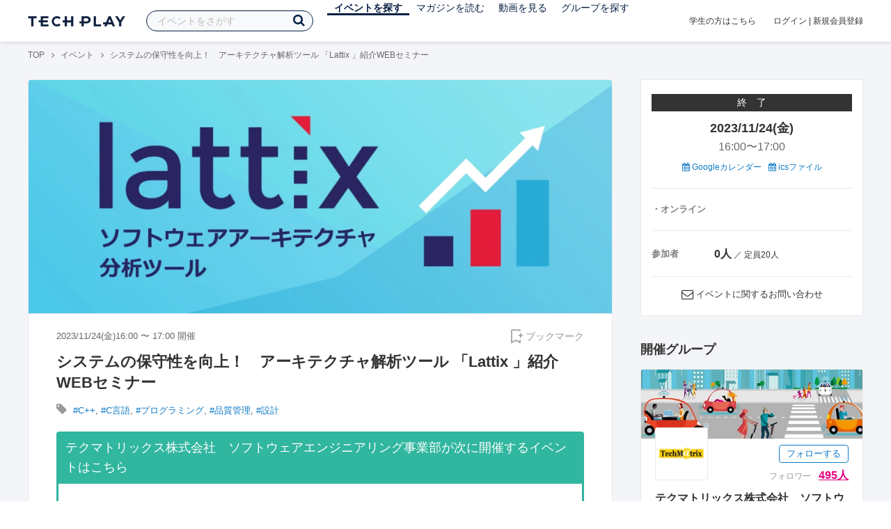

--- FILE ---
content_type: text/html; charset=UTF-8
request_url: https://techplay.jp/event/914913
body_size: 16845
content:
<!DOCTYPE html>
<html lang="ja">
<head>
    <meta charset="utf-8">
        <script>
    var dataLayer = dataLayer || [];
            dataLayer.push({ 'login': 'no', 'user_id': null });
    
    (function(w,d,s,l,i){w[l]=w[l]||[];w[l].push({'gtm.start':
        new Date().getTime(),event:'gtm.js'});var f=d.getElementsByTagName(s)[0],
        j=d.createElement(s),dl=l!='dataLayer'?'&l='+l:'';j.async=true;j.src=
        '//www.googletagmanager.com/gtm.js?id='+i+dl;f.parentNode.insertBefore(j,f);
    })(window,document,'script','dataLayer','GTM-K37XWQ');
</script>    <link rel="canonical" href="https://techplay.jp/event/914913" />

        
    <title>システムの保守性を向上！　アーキテクチャ解析ツール 「Lattix 」紹介WEBセミナー｜IT勉強会・イベントならTECH PLAY［テックプレイ］</title>
    <meta name="author" content="TECH PLAY">
    <meta name="keywords" content="TECH PLAY,テックプレイ,IT勉強会,ITセミナー,ITイベント,エンジニア勉強会,技術勉強会,IT勉強会カレンダー">
    <meta name="description" content="2023/11/24（金）開催 Lattix紹介セミナー | テクマトリックス株式会社 概要 以下のような課題をお持ちの方に最適なセミナーです  要素間の依存関係やコード修正の影響範囲の把握が困難 循環参照モジュール、階層構造の崩れといったアプリケーションの構造確認や問題点を把握したい メトリクスを使って、システムの定量的な保守性の評価や客観的なレビューを行いたい  ※事前質問も承っております。事前に頂いたご質問はQ&amp;amp;A...">
    <meta property="fb:app_id" content="703735426307641" />
    <meta property="og:type" content="article" />
    <meta property="og:title" content="システムの保守性を向上！　アーキテクチャ解析ツール 「Lattix 」紹介WEBセミナー｜IT勉強会・イベントならTECH PLAY［テックプレイ］" />
    <meta property="og:description" content="2023/11/24（金）開催 Lattix紹介セミナー | テクマトリックス株式会社 概要 以下のような課題をお持ちの方に最適なセミナーです  要素間の依存関係やコード修正の影響範囲の把握が困難 循環参照モジュール、階層構造の崩れといったアプリケーションの構造確認や問題点を把握したい メトリクスを使って、システムの定量的な保守性の評価や客観的なレビューを行いたい  ※事前質問も承っております。事前に頂いたご質問はQ&amp;amp;A..."/>
    <meta property="og:image" content="https://s3.techplay.jp/tp-images/event/4ce93076a2aadf0222b77d7b50d383b6c6fd53fb.png?w=1200" />
    <meta property="og:url" content="https://techplay.jp/event/914913" />
    <meta property="og:site_name" content="TECH PLAY" />
    <meta property="og:locale" content="ja_JP" />
    <meta name="twitter:card" content="summary_large_image">
    <meta name="twitter:site" content="@techplayjp">
    <meta name="twitter:title" content="システムの保守性を向上！　アーキテクチャ解析ツール 「Lattix 」紹介WEBセミナー｜IT勉強会・イベントならTECH PLAY［テックプレイ］">
    <meta name="twitter:description" content="2023/11/24（金）開催 Lattix紹介セミナー | テクマトリックス株式会社 概要 以下のような課題をお持ちの方に最適なセミナーです  要素間の依存関係やコード修正の影響範囲の把握が困難 循環参照モジュール、階層構造の崩れといったアプリケーションの構造確認や問題点を把握したい メトリクスを使って、システムの定量的な保守性の評価や客観的なレビューを行いたい  ※事前質問も承っております。事前に頂いたご質問はQ&amp;amp;A...">
    <meta name="twitter:image:src" content="https://s3.techplay.jp/tp-images/event/4ce93076a2aadf0222b77d7b50d383b6c6fd53fb.png?w=1200">

    
    <meta name="csrf-token" content="n2TlYraR1GoDqBdbQLBVhejhHrSqeZg6R1dm5RWb">
    <meta name="viewport" content="width=device-width, maximum-scale=1">
    <link rel="icon" type="image/x-icon" href="https://files.techplay.jp/ZXTC246WG/images/favicon.ico">
    <link rel="apple-touch-icon" sizes="144x144" href="https://files.techplay.jp/ZXTC246WG/images/icon/apple-touch-icon-144.png">
    <link rel="apple-touch-icon" sizes="152x152" href="https://files.techplay.jp/ZXTC246WG/images/icon/apple-touch-icon-152.png">
    <link rel="apple-touch-icon" sizes="180x180" href="https://files.techplay.jp/ZXTC246WG/images/icon/apple-touch-icon-180.png">
    <link rel="manifest" href="https://files.techplay.jp/ZXTC246WG/manifest.json">
    <link href="https://fonts.googleapis.com/css?family=Noto+Sans+JP:400,700&amp;subset=japanese" rel="stylesheet">
    <link rel="stylesheet" href="https://files.techplay.jp/ZXTC246WG/css/frontend.css">

    </head>
<body>
<noscript>
    <iframe src="//www.googletagmanager.com/ns.html?id=GTM-K37XWQ"
        height="0" width="0" style="display:none;visibility:hidden"></iframe>
</noscript><script>window.fbAsyncInit = function() {FB.init({appId:'703735426307641',xfbml:true,version:'v18.0'});};</script>
<script async defer crossorigin="anonymous" src="https://connect.facebook.net/ja_JP/sdk.js"></script>
<div class="wrap-body" id="mainContentArea">

<header id="js-pageheader" class="pageheader">
    <div class="pageheader-inner">
        <div class="pageheader-col">
            <div class="pageheader-logo">
                <a href="https://techplay.jp"><img src="https://files.techplay.jp/ZXTC246WG/images/logo.png" alt="TECH PLAY"></a>
            </div>
            <div class="pageheader-search">
    <form method="get" name="event" action="https://techplay.jp/event/search">
        <input id="kw_search" type="text" class="pageheader-search-input" name="keyword" autocomplete="off" placeholder="イベントをさがす" value="">
        <button id="searchBtn" class="pageheader-search-btn" type="submit">
            <i class="fa fa-search" aria-label="キーワード検索"></i>
        </button>
    </form>
    <div id="suggest" style="display: none;"></div>
    </div>
            <nav class="pageheader-nav">
                <ul class="pageheader-nav-list">
                    <li class="pageheader-dropdown pageheader-nav-current">
                        <a href="https://techplay.jp/event">イベントを探す</a>
                        <ul class="pageheader-dropdown-content">
                            <li class=""><a href="https://techplay.jp/event/today">本日開催のイベント</a></li>
                            <li class=""><a href="https://techplay.jp/event/tomorrow">明日開催のイベント</a></li>
                            <li class=""><a href="https://techplay.jp/ranking/future_event">ランキング</a></li>
                            <li class=""><a href="https://techplay.jp/calendar">カレンダー</a></li>
                        </ul>
                    </li>
                    <li class="pageheader-dropdown ">
                        <a href="https://techplay.jp/column">マガジンを読む</a>
                        <ul class="pageheader-dropdown-content">
                            <li class=""><a href="https://techplay.jp/column">マガジン</a></li>
                            <li class=""><a href="https://techplay.jp/blog">技術ブログ</a></li>
                            <li class=""><a href="https://techplay.jp/book">書籍</a></li>
                        </ul>
                    </li>
                    <li class="">
                        <a href="https://techplay.jp/video">動画を見る</a>
                    </li>
                    <li class="pageheader-dropdown ">
                        <a href="https://techplay.jp/community">グループを探す</a>
                        <ul class="pageheader-dropdown-content">
                            <li class=""><a href="https://techplay.jp/community_entry">グループを作る</a></li>
                            <li><a href="https://owner.techplay.jp" target="_blank">イベント作成・管理</a></li>
                        </ul>
                    </li>
                </ul>
            </nav>
        </div>
        <div class="pageheader-col">
            <div class="pageheader-student">
                <a href="https://techplay.jp/student">学生の方はこちら</a>
            </div>
                            <div class="pageheader-login">
                    <a href="https://techplay.jp/login">ログイン</a>  |  <a href="https://techplay.jp/user/signup">新規会員登録</a>
                </div>
                    </div>
    </div>
</header>
    
<div class="wrap-body-bg">
        <div class="breadcrumbs" role="navigation">
    <ul class="breadcrumbs-inner">
        <li class="breadcrumbs-item"><a href="https://techplay.jp">TOP</a></li>
                                    <li class="breadcrumbs-item"><a href="https://techplay.jp/event">イベント</a></li>
                            <li class="breadcrumbs-item">システムの保守性を向上！　アーキテクチャ解析ツール 「Lattix 」紹介WEBセミナー</li>
    </ul>
</div>

<script type="application/ld+json">
{
    "@context": "https:\/\/schema.org",
    "@type": "BreadcrumbList",
    "itemListElement": [
        {
            "@type": "ListItem",
            "position": 1,
            "name": "TOP",
            "item": "https:\/\/techplay.jp"
        },
        {
            "@type": "ListItem",
            "position": 2,
            "name": "\u30a4\u30d9\u30f3\u30c8",
            "item": "https:\/\/techplay.jp\/event"
        },
        {
            "@type": "ListItem",
            "position": 3,
            "name": "\u30b7\u30b9\u30c6\u30e0\u306e\u4fdd\u5b88\u6027\u3092\u5411\u4e0a\uff01\u3000\u30a2\u30fc\u30ad\u30c6\u30af\u30c1\u30e3\u89e3\u6790\u30c4\u30fc\u30eb \u300cLattix \u300d\u7d39\u4ecbWEB\u30bb\u30df\u30ca\u30fc",
            "item": "https:\/\/techplay.jp\/event\/914913"
        }
    ]
}
</script>
    <div class="l-card l-card-medium-padding l-row l-row-between l-row-alignStart eventDetail">
        <div class="l-card-medium l-shrink" role="main">
            <article class="eventDetail-wrapper">
                                    <div class="eventDetail-thumbnailWrapper">
                        <img src="https://s3.techplay.jp/tp-images/event/4ce93076a2aadf0222b77d7b50d383b6c6fd53fb.png?w=1200" class="eventDetail-thumbnail" />
                    </div>
                                <div class="eventDetail-innerSpace">
                    <header class="eventDetail-header">
                        <h1 class="eventDetail-heading">システムの保守性を向上！　アーキテクチャ解析ツール 「Lattix 」紹介WEBセミナー</h1>
                        <div class="d-flex justify-content-between align-items-center mB10">
                            <div class="fs13 cGY-3">
                                2023/11/24(金)16:00
                                                                    〜
                                                                            17:00
                                                                                                    開催
                            </div>
                            <a href="https://techplay.jp/login" class="bookmark-btn" data-is-text="true" title="ブックマーク">
        <span class="bookmark-icon"></span><span class="bookmark-text">ブックマーク</span>
    </a>
                        </div>
                                            </header>
                                            <div class="tags-text"><i class="fa fa-lg fa-tag"></i>
                                                            <a href="https://techplay.jp/event/tag/cplus" class="tags-item">#C++</a>,                                                             <a href="https://techplay.jp/event/tag/clang" class="tags-item">#C言語</a>,                                                             <a href="https://techplay.jp/event/tag/programming" class="tags-item">#プログラミング</a>,                                                             <a href="https://techplay.jp/event/tag/qualityassurance" class="tags-item">#品質管理</a>,                                                             <a href="https://techplay.jp/event/tag/design" class="tags-item">#設計</a>                                                    </div>
                                        
                    
                                                                                                                                <section class="focusedEvent">
                                    <h2 class="focusedEvent-heading">テクマトリックス株式会社　ソフトウェアエンジニアリング事業部が次に開催するイベントはこちら</h2>
                                    <div class="focusedEvent-body">
                                        <div class="eventlist-card" itemscope itemtype="https://schema.org/Event">
    <div class="eventlist-card-body">
        <div class="eventlist-card-date">
                                        <div class="eventlist-card-day">02/06(金)</div>
                <div class="eventlist-card-time">
                    <span content="2026-02-06T16:00:00+09:00" itemprop="startDate">16:00</span>〜<span content="2026-02-06T17:00:00+09:00" itemprop="endDate">17:00</span>
                </div>
                    </div>
        <div class="eventlist-card-inner">
            <div class="eventlist-card-header">
                                    <a class="eventlist-card-thumbnail" href="https://techplay.jp/event/990592" style="background-image: url(https://s3.techplay.jp/tp-images/event/2e3d1ddb53761b3de69b60ae87b6aea179c501e9.gif?w=600);" itemprop="image"></a>
                                <h3 class="eventlist-card-title">
                    <a itemprop="url" href="https://techplay.jp/event/990592"><span itemprop="name">レガシーコードに効果的！　ソースコード構造解析ツール 「Understand 」紹介WEBセミナー</span></a>
                </h3>
            </div>
                                    <div class="eventlist-card-info">
                                    <meta itemprop="eventAttendanceMode" content="https://schema.org/OnlineEventAttendanceMode"/>
                    <div class="eventlist-card-area" itemprop="location" itemscope itemtype="https://schema.org/VirtualLocation">
                                                    <i class="fa fa-lg fa-map-marker"></i><span>オンライン</span>
                                                                            <meta itemprop="url" content="https://techplay.jp/event/990592"/>
                                            </div>
                                                                <div class="eventlist-card-tags">
                                                                <i class="fa fa-lg fa-tag"></i>
                                                                                <a href="https://techplay.jp/event/tag/cplus">C++</a>,                                                                                 <a href="https://techplay.jp/event/tag/clang">C言語</a>,                                                                                 <a href="https://techplay.jp/event/tag/python">Python</a>,                                                                                 <a href="https://techplay.jp/event/tag/programming">プログラミング</a>,                                                                                 <a href="https://techplay.jp/event/tag/javascript">JavaScript</a>                                                            </div>
                                    <div class="eventlist-card-capacity">
                                                    <span class="eventlist-card-capacity-entered ">0</span>
                            /                                                                            20
                                                人                    </div>
                            </div>
        </div>
    </div>
    <div class="eventlist-card-footer">
                    <div class="eventlist-card-owner">
                                    <a href="https://techplay.jp/community/techmatrix_se" class="eventlist-card-owner-item">
                        <div class="eventlist-card-owner-thumbs" style="background-image: url(https://s3.techplay.jp/tp-images/organizer/7ebb2a130105da60ac1cf3e41a8273715c5a96f6.png?w=160);"></div>
                        <div class="eventlist-card-owner-name">テクマトリックス株式会社　ソフトウェアエンジニアリング事業部</div>
                    </a>
                            </div>
                                    <a href="https://techplay.jp/login" class="bookmark-btn" data-is-text="true" title="ブックマーク">
        <span class="bookmark-icon"></span><span class="bookmark-text">ブックマーク</span>
    </a>
            </div>
</div>
                                    </div>
                                </section>
                                                                        
                    <div class="event-detail">

                        
                        <div class="body">
                            
                                                        <div id="participationTable">
                                <table>
                                    <thead><tr><th>参加枠</th><th class="type">申込形式</th><th class="price">参加費</th>
                                         <th class="capacity">参加者</th>                                     </tr></thead>
                                    <tbody>
                                                                            <tr>    <td class="category">
        <div class="category-inner">
            <div>オンライン枠</div>
                    </div>
    </td>
    <td class="type">
                    先着順
            </td>
    <td class="price">
            無料
        </td>
            <td class="capacity">
                                                <span class="num">0人</span>
                             ／ 定員20人                                </td>
    </tr>
                                                                                                                </tbody>
                                </table>
                                                            </div>
                            
                                                                        <div class="social-icon-area social"></div>
                        
                            <h2>イベント内容</h2>
                            <section id="edited" class="text">
                                <h1>Lattix紹介セミナー | テクマトリックス株式会社</h1>
<h2>概要</h2>
<p><b>以下のような課題をお持ちの方に最適なセミナーです</b></p>
<ul>
<li>要素間の依存関係やコード修正の影響範囲の把握が困難</li>
<li>循環参照モジュール、階層構造の崩れといったアプリケーションの構造確認や問題点を把握したい</li>
<li>メトリクスを使って、システムの定量的な保守性の評価や客観的なレビューを行いたい</li>
</ul>
<p>※事前質問も承っております。事前に頂いたご質問はQ&amp;Aのお時間で回答致します。<br>※ご日程の都合がつかない場合、個別でのWEB会議等も承りますので、お気軽にご相談下さい。<br><br></p>
<h2>タイムスケジュール</h2>
<table>
<thead>
<tr>
<th>時間</th>
<th>内容</th>
</tr>
</thead>
<tbody>
<tr>
<td>16:00～</td>
<td>開始</td>
</tr>
<tr>
<td>16:00～16:45</td>
<td>セミナー</td>
</tr>
<tr>
<td>16:45～17:00</td>
<td>終了後に質疑応答</td>
</tr>
</tbody>
</table>
<p>※ 当日予告なく時間配分・内容が変更になる可能性がございます。</p>
<h4>会場</h4>
<ul>
<li>Webブラウザーより簡単にセミナーに参加いただけます。</li>
<li>Zoomを利用したWEBセミナーとなります。</li>
</ul>
<hr />
<h4>アジェンダ</h4>
<pre><code>・テクマトリックス株式会社と開発元のご紹介
・Lattixの概要紹介（資料）
・Lattixのデモンストレーション
・Q&amp;A
</code></pre>
<hr />
<h2>想定受講者</h2>
<ul>
<li>設計担当者</li>
<li>チームリーダー</li>
<li>マネージャー</li>
</ul>
<h2>受講料</h2>
<ul>
<li>無料</li>
</ul>
<h2>お問い合わせ</h2>
<ul>
<li>テクマトリックス株式会社　ソフトウェアエンジニアリング事業部</li>
</ul>
<h4><a href="https://www.techmatrix.co.jp/product/lattix/index.html">「Lattix」公式サイト</a></h4>
                            </section>
                            
                            
                            
                                                    <div class="submit" id="v-event-detail-submit">
                                                                                                <div v-cloak>
    <v-modal
        :id="modalName"
        :name="modalName"
        width="900px"
        height="440px"
        :scrollable="false"
    >
    <div class="userRegister">
        <div>
            <h2 class="userRegister-heading userRegister-heading-center">新規会員登録</h2>
            <p class="userRegister-text userRegister-text-center">
                このイベントに申し込むには会員登録が必要です。<br>
                アカウント登録済みの方は<a href="https://techplay.jp/login">ログイン</a>してください。
            </p>
            <hr>
            <div class="userRegister-signIn">
                <ul class="userRegister-signIn-social">
                    <li class="userRegister-signIn-social-google">
                        <a href="https://techplay.jp/login/google">
                            <span class="fa fa-lg fa-fw fa-google" aria-hidden="true"></span>Googleで登録
                        </a>
                    </li>
                    <li class="userRegister-signIn-social-github">
                        <a href="https://techplay.jp/login/github">
                            <span class="fa fa-lg fa-fw fa-github" aria-hidden="true"></span>GitHubで登録
                        </a>
                    </li>
                    <li class="userRegister-signIn-social-mail">
                        <a href="https://techplay.jp/user/create">
                            <span class="fa fa-lg fa-fw fa-envelope-o" aria-hidden="true"></span>メールアドレスで登録
                        </a>
                    </li>
                </ul>
            </div>
            <hr>
            <div class="userRegister-text"><p>※ ソーシャルアカウントで登録するとログインが簡単に行えます。</p><p>※ 連携したソーシャルアカウントは、会員登録完了後にいつでも変更できます。</p></div>
        </div>
    </div>
    </v-modal>
</div>                            </div>
                                                        <div class="apilogo"><img src="https://files.techplay.jp/ZXTC246WG/images/top/apilogo_dots.png" alt="TECH PLAY"></div>
                                                    
                        </div>
                    </div>
                                                                                                    </div>
            </article>
                        <section class="similarEvent">
    <h2 class="similarEvent-heading">関連するイベント</h2>
    <div class="l-card-main l-card-overflow similarEvent-inner">
                <article class="eventListSimple">
            <header class="eventListSimple-header">
                <h2 class="eventListSimple-heading">
                    <a href="https://techplay.jp/event/989901">【無料限定15名】一生モノのスキルを身につける！プログラミング未経験から始めるキャリアアップ　#2026/01/28</a>
                </h2>
                <div class="eventListSimple-info">
                    <div class="eventListSimple-info-inner">
                        <p>2026/01/28(水) 開催</p>
                                            </div>
                </div>
            </header>
            <div class="eventListSimple-body">
                <a href="https://techplay.jp/event/989901">
                    <img class="eventListSimple-thumbnail" src="https://s3.techplay.jp/tp-images/event/fa2a5f9606258204e134f1556aed39e512e7416a.jpg?w=600" alt="【無料限定15名】一生モノのスキルを身につける！プログラミング未経験から始めるキャリアアップ　#2026/01/28">
                </a>
            </div>
        </article>
                <article class="eventListSimple">
            <header class="eventListSimple-header">
                <h2 class="eventListSimple-heading">
                    <a href="https://techplay.jp/event/989779">《及川卓也さんモデレーター登壇》動き続ける社会を設計せよ！リアルタイム性・安全性・信頼性を支えるエンジニアリング《トヨタ&times;NISSAN&times;セブン銀行&times;北國銀行》【TECH DRIVERS Day5】</a>
                </h2>
                <div class="eventListSimple-info">
                    <div class="eventListSimple-info-inner">
                        <p>2026/01/29(木) 開催</p>
                                            </div>
                </div>
            </header>
            <div class="eventListSimple-body">
                <a href="https://techplay.jp/event/989779">
                    <img class="eventListSimple-thumbnail" src="https://s3.techplay.jp/tp-images/event/ff5475135cab1291d36ed728ed1f693ceafe2071.jpg?w=600" alt="《及川卓也さんモデレーター登壇》動き続ける社会を設計せよ！リアルタイム性・安全性・信頼性を支えるエンジニアリング《トヨタ&times;NISSAN&times;セブン銀行&times;北國銀行》【TECH DRIVERS Day5】">
                </a>
            </div>
        </article>
                <article class="eventListSimple">
            <header class="eventListSimple-header">
                <h2 class="eventListSimple-heading">
                    <a href="https://techplay.jp/event/991259">エンジニア学生に向けたCTO対談＆新卒エンジニアが語る「技術力」の実務への活かし方</a>
                </h2>
                <div class="eventListSimple-info">
                    <div class="eventListSimple-info-inner">
                        <p>2026/01/29(木) 開催</p>
                                            </div>
                </div>
            </header>
            <div class="eventListSimple-body">
                <a href="https://techplay.jp/event/991259">
                    <img class="eventListSimple-thumbnail" src="https://s3.techplay.jp/tp-images/event/017d4b42c4104231f9db77ecaf93e04c725e421d.png?w=600" alt="エンジニア学生に向けたCTO対談＆新卒エンジニアが語る「技術力」の実務への活かし方">
                </a>
            </div>
        </article>
                <article class="eventListSimple">
            <header class="eventListSimple-header">
                <h2 class="eventListSimple-heading">
                    <a href="https://techplay.jp/event/990603">Secure Code Warrior紹介セミナー（入門編）：セキュアコーディング学習プラットフォームの概要紹介</a>
                </h2>
                <div class="eventListSimple-info">
                    <div class="eventListSimple-info-inner">
                        <p>2026/02/11(水) 開催</p>
                                            </div>
                </div>
            </header>
            <div class="eventListSimple-body">
                <a href="https://techplay.jp/event/990603">
                    <img class="eventListSimple-thumbnail" src="https://s3.techplay.jp/tp-images/event/0195c653ec786a17a7720bd62d69134d3d6903d2.png?w=600" alt="Secure Code Warrior紹介セミナー（入門編）：セキュアコーディング学習プラットフォームの概要紹介">
                </a>
            </div>
        </article>
                <article class="eventListSimple">
            <header class="eventListSimple-header">
                <h2 class="eventListSimple-heading">
                    <a href="https://techplay.jp/event/990600">システムの保守性を向上！　アーキテクチャ解析ツール 「Lattix 」紹介WEBセミナー</a>
                </h2>
                <div class="eventListSimple-info">
                    <div class="eventListSimple-info-inner">
                        <p>2026/02/13(金) 開催</p>
                                            </div>
                </div>
            </header>
            <div class="eventListSimple-body">
                <a href="https://techplay.jp/event/990600">
                    <img class="eventListSimple-thumbnail" src="https://s3.techplay.jp/tp-images/event/4ce93076a2aadf0222b77d7b50d383b6c6fd53fb.png?w=600" alt="システムの保守性を向上！　アーキテクチャ解析ツール 「Lattix 」紹介WEBセミナー">
                </a>
            </div>
        </article>
            </div>
</section>
                        <section class="column-section" id="ga-tag-related-column">
        <h2 class="column-section-borderHeading">関連するマガジン</h2>
        <div class="l-card-main l-card-overflow column-section-inner">
                            <div class="column-section-list">
                    <h3 class="column-section-list-heading">
                        <a href="https://techplay.jp/column/1870">Pythonをこれから始める人におすすめの入門書５選</a>
                    </h3>
                    <a class="column-section-list-thumbnail" href="https://techplay.jp/column/1870">
                        <img src="https://s3.techplay.jp/tp-images/column/1/ZiiUhbksghXGmtGBdWE8WZ3sdbIT75dnly8qIeIM.jpg?w=320" alt="Pythonをこれから始める人におすすめの入門書５選">
                    </a>
                </div>
                            <div class="column-section-list">
                    <h3 class="column-section-list-heading">
                        <a href="https://techplay.jp/column/1677">Pythonでunittestを使用してユニットテストを実施する</a>
                    </h3>
                    <a class="column-section-list-thumbnail" href="https://techplay.jp/column/1677">
                        <img src="https://s3.techplay.jp/tp-images/column/1/wPzhiYETwsiM5c04qFzWsqNj1NPQE7uFhDxwKEC0.jpg?w=320" alt="Pythonでunittestを使用してユニットテストを実施する">
                    </a>
                </div>
                            <div class="column-section-list">
                    <h3 class="column-section-list-heading">
                        <a href="https://techplay.jp/column/1662">Pythonの三項演算子を使って、if文を1行で記述しよう</a>
                    </h3>
                    <a class="column-section-list-thumbnail" href="https://techplay.jp/column/1662">
                        <img src="https://s3.techplay.jp/tp-images/column/1/0a48acfc229436f5e1658912eca2bc16eb45588a.jpg?w=320" alt="Pythonの三項演算子を使って、if文を1行で記述しよう">
                    </a>
                </div>
                            <div class="column-section-list">
                    <h3 class="column-section-list-heading">
                        <a href="https://techplay.jp/column/1650">Pythonのcopyやdeepcopyでオブジェクトをコピーする方法を解説</a>
                    </h3>
                    <a class="column-section-list-thumbnail" href="https://techplay.jp/column/1650">
                        <img src="https://s3.techplay.jp/tp-images/column/1/3125bfa6a62804e1fd77c7ca74fbdc9fa88525ab.jpg?w=320" alt="Pythonのcopyやdeepcopyでオブジェクトをコピーする方法を解説">
                    </a>
                </div>
                            <div class="column-section-list">
                    <h3 class="column-section-list-heading">
                        <a href="https://techplay.jp/column/1646">PythonのスクリプトをPyinstallerでexe化する方法</a>
                    </h3>
                    <a class="column-section-list-thumbnail" href="https://techplay.jp/column/1646">
                        <img src="https://s3.techplay.jp/tp-images/column/1/7da1cd21351fca0c07f0c4124548f4b595530e00.png?w=320" alt="PythonのスクリプトをPyinstallerでexe化する方法">
                    </a>
                </div>
                            <div class="column-section-list">
                    <h3 class="column-section-list-heading">
                        <a href="https://techplay.jp/column/1641">Pythonのwith文を理解して活用しよう</a>
                    </h3>
                    <a class="column-section-list-thumbnail" href="https://techplay.jp/column/1641">
                        <img src="https://s3.techplay.jp/tp-images/column/1/2b56d1bcdffb7089ec4e5bff07d1f3d025fa7419.jpg?w=320" alt="Pythonのwith文を理解して活用しよう">
                    </a>
                </div>
                    </div>
    </section>
        </div>
        <div class="l-card-right l-shrink eventAside" id="v-event-detail-attend">
    <div class="box eventAside-inner">
                    <div class="label-status label-status-end">終　了</div>
                        <time class="eventAside-day" datetime="2023-11-24">2023/11/24(金)</time>
        <div class="eventAside-time eventAside-time-row">
            <time datetime="16:00">16:00</time>〜
                        <time datetime="17:00">17:00</time>
                    </div>
        
        <ul class="eventAside-calendarList">
            <li>
                <a href="http://www.google.com/calendar/event?action=TEMPLATE&amp;text=%E3%82%B7%E3%82%B9%E3%83%86%E3%83%A0%E3%81%AE%E4%BF%9D%E5%AE%88%E6%80%A7%E3%82%92%E5%90%91%E4%B8%8A%EF%BC%81%E3%80%80%E3%82%A2%E3%83%BC%E3%82%AD%E3%83%86%E3%82%AF%E3%83%81%E3%83%A3%E8%A7%A3%E6%9E%90%E3%83%84%E3%83%BC%E3%83%AB+%E3%80%8CLattix+%E3%80%8D%E7%B4%B9%E4%BB%8BWEB%E3%82%BB%E3%83%9F%E3%83%8A%E3%83%BC&amp;details=https%3A%2F%2Ftechplay.jp%2Fevent%2F914913%3Futm_medium%3Dreferral%26utm_source%3Dgoogle_calendar%26utm_campaign%3Dgoogle_calendar&amp;location=WEB%E3%82%BB%E3%83%9F%E3%83%8A%E3%83%BC&amp;dates=20231124T070000Z%2F20231124T080000Z&amp;trp=false&amp;sprop=https%3A%2F%2Ftechplay.jp%2Fevent%2F914913%26sprop%3Dname%3Atechplay" target="_blank"><i class="fa fa-calendar" aria-hidden="true"></i> Googleカレンダー</a>
            </li>
            <li>
                <a href="https://techplay.jp/event/ics/914913"><i class="fa fa-calendar" aria-hidden="true"></i> icsファイル</a>
            </li>
        </ul>

        <dl class="eventAside-info">
                        <dt class="eventAside-info-title">・オンライン</dt>
            
                    </dl>

                            
                <div class="eventAside-buttonArea">
                    </div>
        
        
        
                <dl class="eventAside-info eventAside-info-row">
            <dt class="eventAside-info-title">参加者</dt>
            <dd class="eventAside-info-item">
                                    <em class="">0人</em>
                    ／                                定員20人            </dd>
        </dl>
                    
        
                <p class="eventAside-contact">
            <i class="fa fa-envelope-o fa-lg"></i>
            <a href="https://techplay.jp/event/914913/contact">イベントに関するお問い合わせ</a>
        </p>
            </div>

                    
            <div class="box">
            <div class="heading"><h2>開催グループ</h2></div>
                                                            <div class="community-side-info">
                    <section class="community-card"  id="eventCommunity_1" >
    <div class="community-card-btn">
        <a class="followWithLoginBtn" href="https://techplay.jp/login">フォローする</a>
        <div class="community-card-follower">フォロワー
                            <a class="community-card-follower-count" href="https://techplay.jp/community/techmatrix_se/follower" data-community-follower-count="998">495人</a>
                    </div>
    </div>
    <a class="community-card-link" href="https://techplay.jp/community/techmatrix_se">
        <div class="community-card-cover" style=" background-image: url(https://s3.techplay.jp/tp-images/organizer/YJUmwd4so5jXxiLgj0BuuDtf5CvT7etrAepfsGpq.png?w=600); "></div>
        <div class="community-card-main">
            <div class="community-card-main-header">
                <div class="community-card-icon" style="background-image:url(https://s3.techplay.jp/tp-images/organizer/7ebb2a130105da60ac1cf3e41a8273715c5a96f6.png?w=160);"></div>
            </div>
            <h3 class="community-card-heading">テクマトリックス株式会社　ソフトウェアエンジニアリング事業部</h3>
                            <div class="community-card-description">テクマトリックスでは、ソフトウェア開発におけ生産性と品質向上を可能にする各種開発支援ツールと不具合の予防、テスト自動化、影響範囲分析、セキュリティ脆弱性の検出、プロジェクト管理・テスト管理、クラウド基盤でのCI/CDやDevOps環境整備といった多様なニーズに対応するソリューションをご提供します。</div>
                    </div>
    </a>
</section>
                                        <section class="community-side-topic">
    <h2 class="subhead">開催予定イベント</h2>
    <div class="content">
                    <div class="thumList thumList-top">
                <a class="thumList-image thumList-image-100" href="https://techplay.jp/event/990592" target="_blank">
                    <img src="https://s3.techplay.jp/tp-images/event/2e3d1ddb53761b3de69b60ae87b6aea179c501e9.gif?w=320" alt="レガシーコードに効果的！　ソースコード構造解析ツール 「Understand 」紹介WEBセミナー">
                </a>
                <div class="thumList-detail">
                    <a class="thumList-title thumList-title-s" href="https://techplay.jp/event/990592" target="_blank">レガシーコードに効果的！　ソースコード構造解析ツール 「Understand 」紹介WEBセミナー</a>
                    <div class="thumList-description">2026/02/06(金) 開催</div>
                </div>
            </div>
                    <div class="thumList thumList-top">
                <a class="thumList-image thumList-image-100" href="https://techplay.jp/event/990600" target="_blank">
                    <img src="https://s3.techplay.jp/tp-images/event/4ce93076a2aadf0222b77d7b50d383b6c6fd53fb.png?w=320" alt="システムの保守性を向上！　アーキテクチャ解析ツール 「Lattix 」紹介WEBセミナー">
                </a>
                <div class="thumList-detail">
                    <a class="thumList-title thumList-title-s" href="https://techplay.jp/event/990600" target="_blank">システムの保守性を向上！　アーキテクチャ解析ツール 「Lattix 」紹介WEBセミナー</a>
                    <div class="thumList-description">2026/02/13(金) 開催</div>
                </div>
            </div>
                    <div class="thumList thumList-top">
                <a class="thumList-image thumList-image-100" href="https://techplay.jp/event/990603" target="_blank">
                    <img src="https://s3.techplay.jp/tp-images/event/0195c653ec786a17a7720bd62d69134d3d6903d2.png?w=320" alt="Secure Code Warrior紹介セミナー（入門編）：セキュアコーディング学習プラットフォームの概要紹介">
                </a>
                <div class="thumList-detail">
                    <a class="thumList-title thumList-title-s" href="https://techplay.jp/event/990603" target="_blank">Secure Code Warrior紹介セミナー（入門編）：セキュアコーディング学習プラットフォームの概要紹介</a>
                    <div class="thumList-description">2026/02/11(水) 開催</div>
                </div>
            </div>
            </div>
</section>
                                                                                                    </div>
                                                </div>
    
        
        <div class="box" id="ga-side-community-entry">
    <div class="heading"><h2 class="title">TECH PLAY でイベントをはじめよう</h2></div>
    <div class="content">
        <p class="fs13">グループを作れば、無料で誰でもイベントページが作成できます。情報発信や交流のためのイベントをTECH PLAY で公開してみませんか？</p>
        <div class="mT20 text-center">
            <a class="btn-blue-line btn-blue-line-m btn-blue-line-w" href="https://techplay.jp/community_entry">無料でイベントをはじめる</a>
        </div>
    </div>
</div>

    
    <div class="box">
        <div class="heading"><h2 class="title">タグからイベントをさがす</h2></div>
        <div class="tags">
            <a class="tags-item" href="https://techplay.jp/event/tag/azure">Azure</a>
<a class="tags-item" href="https://techplay.jp/event/tag/machinelearning">機械学習</a>
<a class="tags-item" href="https://techplay.jp/event/tag/aws">AWS</a>
<a class="tags-item" href="https://techplay.jp/event/tag/ux">UX</a>
<a class="tags-item" href="https://techplay.jp/event/tag/devops">DevOps</a>
<a class="tags-item" href="https://techplay.jp/event/tag/kubernetes">Kubernetes</a>
<a class="tags-item" href="https://techplay.jp/event/tag/python">Python</a>
<a class="tags-item" href="https://techplay.jp/event/tag/ios">iOS</a>
<a class="tags-item" href="https://techplay.jp/event/tag/android">Android</a>
<a class="tags-item" href="https://techplay.jp/event/tag/vr">VR</a>
        </div>
        <div class="jumpLink">
            <a href="https://techplay.jp/tag"><i class="fa fa-caret-right" aria-hidden="true"></i>タグ一覧からさがす</a>
        </div>
    </div>

        
                    <div class="box">
        <div class="heading"><h2 class="title">関連動画</h2></div>
        <div class="content">
                            <article class="video-related">
    <h2 class="video-related-heading">
        <a href="https://techplay.jp/video/130">AzureではじめるマルチテナントSaaSのつくり方 -変化に強いアーキテクチャ設計・...</a>
    </h2>
    <a class="video-related-thumbnail video-play" href="https://techplay.jp/video/130">
        <img src="https://img.youtube.com/vi/5kTR6AV-R0k/default.jpg" alt="AzureではじめるマルチテナントSaaSのつくり方 -変化に強いアーキテクチャ設計・実装のコツ-">
    </a>
</article>
                            <article class="video-related">
    <h2 class="video-related-heading">
        <a href="https://techplay.jp/video/450">ミノ駆動さんゲスト登壇！アーキテクチャ設計の現在地 DMM.com&times;楽天グループ&times;NIS...</a>
    </h2>
    <a class="video-related-thumbnail video-play" href="https://techplay.jp/video/450">
        <img src="https://img.youtube.com/vi/3DQXl95-paw/default.jpg" alt="ミノ駆動さんゲスト登壇！アーキテクチャ設計の現在地 DMM.com&times;楽天グループ&times;NISSAN&times;Hondaが語る設計判断の裏側【TECH DRIVERS Day4】">
    </a>
</article>
                            <article class="video-related">
    <h2 class="video-related-heading">
        <a href="https://techplay.jp/video/139">TOYOTA Developers Night TOYOTA presents. ハードウェアの強みを活かすソフトウ...</a>
    </h2>
    <a class="video-related-thumbnail video-play" href="https://techplay.jp/video/139">
        <img src="https://img.youtube.com/vi/kDVbprSb7kw/default.jpg" alt="TOYOTA Developers Night TOYOTA presents. ハードウェアの強みを活かすソフトウェア・ファーストなクルマづくり ～プラットフォーム化で拡張していくクルマの新時代～">
    </a>
</article>
                    </div>
    </div>
    
            <div class="box">
        <div class="focusedEvent">
            <div class="heading"><h2>注目のイベント</h2></div>
            <div class="content">
                <div class="event-card-list">
                                    <div class="event-card" data-ad-inview="event_detail/events/991187">
                        <div class="event-card-inner">
                            <header class="event-card-header">
                                <div class="event-card-title">
                                    <a href="https://techplay.jp/ad/event_detail/events/991187">CTC金融エンジニアが見た・学んだUS最新AWS動向（海外イベント参加報告）CTC Engineer&#039;s Voyage #4 ＜ランチタイム LT会＞</a>
                                </div>
                            </header>
                            <div class="event-card-info">
                                2026/02/12(木) 開催
                            </div>
                        </div>
                        <a href="https://techplay.jp/ad/event_detail/events/991187" class="event-card-thumbnail" style="background-image: url(https://s3.techplay.jp/tp-images/event/6d29537d1e24dcf9156e88e15d4c6d655885455d.jpg?w=600)" title="CTC金融エンジニアが見た・学んだUS最新AWS動向（海外イベント参加報告）CTC Engineer&#039;s Voyage #4 ＜ランチタイム LT会＞"></a>
                    </div>
                                    <div class="event-card" data-ad-inview="event_detail/events/990001">
                        <div class="event-card-inner">
                            <header class="event-card-header">
                                <div class="event-card-title">
                                    <a href="https://techplay.jp/ad/event_detail/events/990001">デジタルで&quot;稼げるまち&quot;をどうアップデートする！？―産学トップランナーと語る「小倉デジタル城下町大作戦」【KITAKYUSHU Tech 2025 Day３】</a>
                                </div>
                            </header>
                            <div class="event-card-info">
                                2026/02/13(金) 開催
                            </div>
                        </div>
                        <a href="https://techplay.jp/ad/event_detail/events/990001" class="event-card-thumbnail" style="background-image: url(https://s3.techplay.jp/tp-images/event/6c473b63f51ca44d960417b57c7b96ee7c8abf9e.jpg?w=600)" title="デジタルで&quot;稼げるまち&quot;をどうアップデートする！？―産学トップランナーと語る「小倉デジタル城下町大作戦」【KITAKYUSHU Tech 2025 Day３】"></a>
                    </div>
                                </div>
            </div>
        </div>
    </div>
    
        
        <div class="box">
    <div class="randomBanner">
        <a href="https://techplay.jp/community_group/tug" target="_blank">
            <img src="https://s3.techplay.jp/tp-images/event/1/WgjTxmFHZkAqMj9l1AEXAMJxxQBDu73UBflDyX8m.png?w=600" alt="Tableau ユーザー会">
        </a>
        <a class="mT10" href="https://techplay.jp/community_group/snowflake_users" target="_blank">
            <img src="https://s3.techplay.jp/tp-images/event/1/RHEL9hy7zRTw6F9lVwqPkQnL2x36v8NZR42zIpxQ.png?w=600" alt="Snowflake ユーザー会">
        </a>
        <a class="mT10" href="https://techplay.jp/community_group/canva_village" target="_blank">
            <img src="https://s3.techplay.jp/tp-images/event/1/IwhJbMs2N7GqkcofAniVkBbL9KdxzDZCQBNzaROH.png?w=600" alt="Canva Village">
        </a>
    </div>
</div>

    <div v-cloak>
    <v-modal
        :id="modalName"
        :name="modalName"
        width="900px"
        height="440px"
        :scrollable="false"
    >
    <div class="userRegister">
        <div>
            <h2 class="userRegister-heading userRegister-heading-center">新規会員登録</h2>
            <p class="userRegister-text userRegister-text-center">
                このイベントに申し込むには会員登録が必要です。<br>
                アカウント登録済みの方は<a href="https://techplay.jp/login">ログイン</a>してください。
            </p>
            <hr>
            <div class="userRegister-signIn">
                <ul class="userRegister-signIn-social">
                    <li class="userRegister-signIn-social-google">
                        <a href="https://techplay.jp/login/google">
                            <span class="fa fa-lg fa-fw fa-google" aria-hidden="true"></span>Googleで登録
                        </a>
                    </li>
                    <li class="userRegister-signIn-social-github">
                        <a href="https://techplay.jp/login/github">
                            <span class="fa fa-lg fa-fw fa-github" aria-hidden="true"></span>GitHubで登録
                        </a>
                    </li>
                    <li class="userRegister-signIn-social-mail">
                        <a href="https://techplay.jp/user/create">
                            <span class="fa fa-lg fa-fw fa-envelope-o" aria-hidden="true"></span>メールアドレスで登録
                        </a>
                    </li>
                </ul>
            </div>
            <hr>
            <div class="userRegister-text"><p>※ ソーシャルアカウントで登録するとログインが簡単に行えます。</p><p>※ 連携したソーシャルアカウントは、会員登録完了後にいつでも変更できます。</p></div>
        </div>
    </div>
    </v-modal>
</div></div>    </div>
        <aside class="featuredTagArea">
    <header class="featuredTagArea-header">
        <h2 class="featuredTagArea-heading">注目のタグ</h2>
    </header>
    <div class="featuredTagArea-main tags">
        <a class="tags-item" href="https://techplay.jp/tag/desitalmarketing">デジタルマーケティング</a>
<a class="tags-item" href="https://techplay.jp/tag/dataanalysis">データ分析</a>
<a class="tags-item" href="https://techplay.jp/tag/javascript">JavaScript</a>
<a class="tags-item" href="https://techplay.jp/tag/googlecloudplatform">Google Cloud</a>
<a class="tags-item" href="https://techplay.jp/tag/go">Go</a>
<a class="tags-item" href="https://techplay.jp/tag/bigdata">ビッグデータ</a>
<a class="tags-item" href="https://techplay.jp/tag/ux">UX</a>
<a class="tags-item" href="https://techplay.jp/tag/python">Python</a>
<a class="tags-item" href="https://techplay.jp/tag/machinelearning">機械学習</a>
<a class="tags-item" href="https://techplay.jp/tag/ai">人工知能</a>
        <a class="tags-item" href="https://techplay.jp/tag"><i class="fa fa-list-ul" aria-hidden="true"></i> タグ一覧からさがす</a>
    </div>
</aside>
</div>

<div id="footerArea">
        <footer class="pageFooter">
                <div class="pageFooter-menu">
    <div class="pageFooter-menu-inner">
        <section class="pageFooter-menu-col">
            <h4 class="pageFooter-menu-title">CONTENTS</h4>
            <ul class="pageFooter-menu-content">
                <li><a href="https://techplay.jp/event">イベント</a></li>
                <li><a href="https://techplay.jp/calendar">カレンダー</a></li>
                <li><a href="https://techplay.jp/column">マガジン</a></li>
                <li><a href="https://techplay.jp/blog">技術ブログ</a></li>
                <li><a href="https://techplay.jp/video">動画</a></li>
                <li><a href="https://techplay.jp/book">書籍</a></li>
                <li><a href="https://techplay.jp/community">グループ</a></li>
                <li><a href="https://techplay.jp/ranking/future_event">ランキング</a></li>
                <li><a href="https://techplay.jp/tag">タグ一覧</a></li>
            </ul>
        </section>
        <section class="pageFooter-menu-col">
            <h4 class="pageFooter-menu-title">TECH PLAY BUSINESS</h4>
            <ul class="pageFooter-menu-content">
                <li><a href="https://business.techplay.jp?utm_campaign=FY24_BRD_Link_TECHPLAYtoBUSINESS&amp;utm_source=techplay&amp;utm_medium=referral&amp;utm_content=footer" target="_blank">TECH PLAY BUSINESSとは？</a></li>
                <li><a href="https://business.techplay.jp/recruit?utm_campaign=FY24_BRD_Link_TECHPLAYtoBUSINESS&amp;utm_source=techplay&amp;utm_medium=referral&amp;utm_content=footer" target="_blank">エンジニア採用</a></li>
                <li><a href="https://business.techplay.jp/academy?utm_campaign=FY24_BRD_Link_TECHPLAYtoBUSINESS&amp;utm_source=techplay&amp;utm_medium=referral&amp;utm_content=footer" target="_blank">DX / デジタル人材育成</a></li>
                <li><a href="https://business.techplay.jp/engineer-bootcamp?utm_campaign=FY24_BRD_Link_TECHPLAYtoBUSINESS&amp;utm_source=techplay&amp;utm_medium=referral&amp;utm_content=footer" target="_blank">エンジニア育成</a></li>
                <li><a href="https://info.techplay.jp/document_mediaguide?utm_campaign=FY24_BRD_LP_TECHPLAYmediaguide&amp;utm_source=techplay&amp;utm_medium=referral&amp;utm_content=footer" target="_blank">広告掲載</a></li>
            </ul>
        </section>
        <section class="pageFooter-menu-col">
            <h4 class="pageFooter-menu-title">ABOUT</h4>
            <ul class="pageFooter-menu-content">
                <li><a href="https://techplay.jp/about">TECH PLAYとは？</a></li>
                <li><a href="https://techplay.jp/information">お知らせ</a></li>
                <li><a href="https://techplay.jp/company">運営会社</a></li>
                <li><a href="https://techplay.jp/faq">よくある質問</a></li>
                <li><a href="https://techplay.jp/community_entry">イベントをはじめる</a></li>
                <li><a href="https://owner.techplay.jp" target="_blank">イベント管理</a></li>
                            </ul>
        </section>
        <section class="pageFooter-menu-col">
            <h4 class="pageFooter-menu-title">POLICY</h4>
            <ul class="pageFooter-menu-content">
                <li><a href="https://techplay.jp/terms_of_use">TECH PLAY サービスユーザー利用規約</a></li>
                <li><a href="https://techplay.jp/privacy">個人情報の取扱いについて</a></li>
                <li><a href="https://techplay.jp/asct">特定商取引に関する法律に基づく表示</a></li>
                <li><a href="https://persol-innovation.co.jp/policy/cookie/">パーソナルデータの外部送信について</a></li>
            </ul>
        </section>
    </div>
</div>
                <div class="pageFooter-info">
    <div class="pageFooter-info-inner">
        <p class="pageFooter-info-copyright"><small>(c) 2026 PERSOL INNOVATION CO., LTD.</small></p>
        <ul class="pageFooter-info-sns">
            <li>
                <a class="pageFooter-info-sns-twitter" href="https://x.com/techplayjp" title="X" target="_blank">
                    <i class="fa fa-twitter" aria-hidden="true"></i>
                </a>
            </li>
            <li>
                <a class="pageFooter-info-sns-facebook" href="https://www.facebook.com/285819165154880" title="Facebookページ" target="_blank">
                    <i class="fa fa-facebook" aria-hidden="true"></i>
                </a>
            </li>
            <li>
                <a class="pageFooter-info-sns-youtube" href="https://www.youtube.com/@techplay4535/videos" title="YouTube" target="_blank">
                    <i class="fa fa-youtube-play" aria-hidden="true"></i>
                </a>
            </li>
            <li>
                <a class="pageFooter-info-sns-rss" href="https://rss.techplay.jp/event/w3c-rss-format/rss.xml" title="新規イベントFeed" target="_blank">
                    <i class="fa fa-rss" aria-hidden="true"></i>
                </a>
            </li>
        </ul>
    </div>
</div>
    </footer>
</div>

</div>
<div id="js-flash-msg-area" class="flashMessageArea"></div>
<script src="https://files.techplay.jp/ZXTC246WG/js/frontend.js" crossorigin="anonymous"></script>
<script>
            (function() {
                        var suggestList = [".NET","3D","A\/B\u30c6\u30b9\u30c8","A2A","Adobe XD","Alexa","Alibaba Cloud","Anaconda","Android","Android Studio","Angular","Ansible","Apache","Apache Spark","API","AR","Arduino","Atom","AWS","Azure","Babel","bash","BioTech","Blender","Bot","C#","C++","CAD","CAE","CakePHP","Canva","CDN","CentOS","ChatGPT","ChatOps","CI\/CD","Cisco","CivicTech","Claude Code","Cline","CMS","COBOL","CRM","CS","CSS","Cursor","CX","Cypress","C\u8a00\u8a9e","Dart","Datadog","Deep Learning","DevOps","Django","DNS","Docker","Drupal","DX","Eclipse","EdTech","EFO","Elasticsearch","Electron","Elixir","Elm","Emacs","Embulk","Erlang","ERP","Ethereum","FaaS","Figma","Fintech","Firebase","Flask","Flutter","FoodTech","FPGA","GA4","GIS","Git","GitHub","GitHub Copilot","Go","Google Analytics","Google Apps Script","Google BigQuery","Google Cloud","Google Colab","Google Workspace","GPU","GraphQL","Hadoop","Haskell","HealthTech","Heroku","HoloLens","HR\u30c6\u30af\u30ce\u30ed\u30b8\u30fc","HTML","Hyper-V","IaaS","IaC","IBM Cloud","IDaaS","IDE","iOS","IoT","Java","JavaScript","Jenkins","Jest","jQuery","Julia","Jupyter","Kaggle","Kibana","kintone","Kotlin","Kubernetes","LangChain","Laravel","Linux","Lisp","Looker","LPO","LT\uff08\u30e9\u30a4\u30c8\u30cb\u30f3\u30b0\u30c8\u30fc\u30af\uff09","MaaS","Mackerel","macOS","MCP","MeCab","Meetup","micro:bit","Microservices","MLOps","MongoDB","MR","MySQL","NestJS","New Relic","Next.js","NFC","NFT","Nginx","Node-RED","Node.js","NoSQL","Nuxt.js","OAuth","Objective-C","Oculus","OpenShift","OpenStreetMap","Oracle","OSS","OWASP","PaaS","PayPal","Perl","PHP","Playwright","PostgreSQL","Power Apps","Power BI","PowerShell","PWA","Python","Qlik","R","RAG","Raspberry Pi","React","Redis","Redmine","Redux","Remix","RESAS","RPA","Ruby","Ruby on Rails","Rust","SaaS","Salesforce","SAP","Sass","Scala","Scratch","SDGs","Selenium","SEO","Serverless","Shell","Sketch","Snowflake","Solr","Spine","SportTech","SpriteStudio","SQL","SQLite","SQLServer","SRE","Sublime Text","Swift","Tableau","TDD","TensorFlow","Terraform","Transformers","Treasure Data","TypeScript","Ubuntu","UI\u30c7\u30b6\u30a4\u30f3","Unity","Unreal Engine","UX","Vagrant","Vim","VirtualBox","Visual Basic","Visual Studio","VMware","VR","Vue.js","VUI","web3","webpack","WebRTC","Web\u30c7\u30b6\u30a4\u30f3","Web\u30de\u30fc\u30b1\u30c6\u30a3\u30f3\u30b0","Windows","Windows Server","Wireshark","WordPress","XAI","Xamarin","Xcode","Zabbix","\u30a2\u30fc\u30ad\u30c6\u30af\u30c1\u30e3","\u30a2\u30a4\u30c7\u30a2\u30bd\u30f3","\u30a2\u30af\u30bb\u30b7\u30d3\u30ea\u30c6\u30a3","\u30a2\u30af\u30bb\u30b9\u89e3\u6790","\u30a2\u30b8\u30e3\u30a4\u30eb","\u30a2\u30bb\u30f3\u30d6\u30e9","\u30a2\u30c9\u30c6\u30af","\u30a2\u30eb\u30b4\u30ea\u30ba\u30e0","\u30a4\u30f3\u30d5\u30e9","\u30a8\u30cd\u30eb\u30ae\u30fc","\u30aa\u30fc\u30d7\u30f3\u30a4\u30ce\u30d9\u30fc\u30b7\u30e7\u30f3","\u30aa\u30fc\u30d7\u30f3\u30c7\u30fc\u30bf","\u30aa\u30e0\u30cb\u30c1\u30e3\u30cd\u30eb","\u30aa\u30f3\u30d7\u30ec\u30df\u30b9","\u30ad\u30c3\u30ba","\u30ad\u30e3\u30ea\u30a2","\u30b0\u30e9\u30d5\u30a3\u30c3\u30af\u30c7\u30b6\u30a4\u30f3","\u30b0\u30ed\u30fc\u30b9\u30cf\u30c3\u30af","\u30b2\u30fc\u30e0","\u30b3\u30fc\u30c9\u30ea\u30fc\u30c7\u30a3\u30f3\u30b0","\u30b3\u30f3\u30b5\u30eb\u30c6\u30a3\u30f3\u30b0","\u30b3\u30f3\u30c6\u30b9\u30c8","\u30b5\u30fc\u30d0\u30fc\u30b5\u30a4\u30c9","\u30b9\u30af\u30fc\u30eb","\u30b9\u30af\u30e9\u30e0","\u30b9\u30bf\u30fc\u30c8\u30a2\u30c3\u30d7","\u30b9\u30de\u30fc\u30c8\u30b9\u30d4\u30fc\u30ab\u30fc","\u30bb\u30ad\u30e5\u30ea\u30c6\u30a3","\u30bd\u30d5\u30c8\u30a6\u30a7\u30a2\u30c6\u30b9\u30c8","\u30c1\u30fc\u30e0\u30d3\u30eb\u30c7\u30a3\u30f3\u30b0","\u30c7\u30fc\u30bf\u30b5\u30a4\u30a8\u30f3\u30b9","\u30c7\u30fc\u30bf\u30d9\u30fc\u30b9","\u30c7\u30fc\u30bf\u30de\u30a4\u30cb\u30f3\u30b0","\u30c7\u30fc\u30bf\u5206\u6790","\u30c7\u30b8\u30bf\u30eb\u30de\u30fc\u30b1\u30c6\u30a3\u30f3\u30b0","\u30c6\u30b9\u30c8","\u30c9\u30e1\u30a4\u30f3\u99c6\u52d5","\u30c9\u30ed\u30fc\u30f3","\u30cd\u30c3\u30c8\u30ef\u30fc\u30af","\u30ce\u30fc\u30b3\u30fc\u30c9\/\u30ed\u30fc\u30b3\u30fc\u30c9","\u30cf\u30fc\u30c9\u30a6\u30a7\u30a2","\u30cf\u30c3\u30ab\u30bd\u30f3","\u30cf\u30f3\u30ba\u30aa\u30f3","\u30d3\u30c3\u30b0\u30c7\u30fc\u30bf","\u30d7\u30ed\u30b0\u30e9\u30df\u30f3\u30b0","\u30d7\u30ed\u30b8\u30a7\u30af\u30c8\u30de\u30cd\u30b8\u30e1\u30f3\u30c8","\u30d7\u30ed\u30c0\u30af\u30c8\u30de\u30cd\u30b8\u30e1\u30f3\u30c8","\u30d6\u30ed\u30c3\u30af\u30c1\u30a7\u30fc\u30f3","\u30d7\u30ed\u30c8\u30bf\u30a4\u30d4\u30f3\u30b0","\u30d5\u30ed\u30f3\u30c8\u30a8\u30f3\u30c9","\u30de\u30fc\u30b1\u30c6\u30a3\u30f3\u30b0\u30aa\u30fc\u30c8\u30e1\u30fc\u30b7\u30e7\u30f3","\u30e1\u30bf\u30d0\u30fc\u30b9","\u3082\u304f\u3082\u304f\u4f1a","\u30e2\u30d3\u30ea\u30c6\u30a3","\u30e6\u30fc\u30b6\u30d3\u30ea\u30c6\u30a3","\u30e9\u30a4\u30d5\u30b9\u30bf\u30a4\u30eb","\u30ed\u30dc\u30c3\u30c8","\u30ef\u30fc\u30af\u30b7\u30e7\u30c3\u30d7","\u30ef\u30fc\u30af\u30b9\u30bf\u30a4\u30eb","\u4e0d\u52d5\u7523\u30c6\u30c3\u30af","\u4eba\u5de5\u77e5\u80fd","\u521d\u5fc3\u8005","\u534a\u5c0e\u4f53","\u54c1\u8cea\u7ba1\u7406","\u5927\u898f\u6a21\u8a00\u8a9e\u30e2\u30c7\u30eb\uff08LLM\uff09","\u5973\u5b50\u90e8","\u5b66\u751f","\u5f62\u614b\u7d20\u89e3\u6790","\u60c5\u5831\u5171\u6709\u30c4\u30fc\u30eb","\u6570\u5b66","\u6a5f\u68b0\u5b66\u7fd2","\u751f\u6210AI","\u7ba1\u7406\u30c4\u30fc\u30eb","\u7d44\u307f\u8fbc\u307f","\u7d71\u8a08","\u81ea\u7136\u8a00\u8a9e\u51e6\u7406","\u8a2d\u8a08","\u8aad\u66f8\u4f1a","\u91cf\u5b50\u30b3\u30f3\u30d4\u30e5\u30fc\u30bf","\u958b\u767a\u30d7\u30ed\u30bb\u30b9","\u96fb\u5b50\u5de5\u4f5c"];
                        var start = function(){new Suggest.Local("kw_search", "suggest", suggestList);};
            window.addEventListener ?
            window.addEventListener('load', start, false) :
            window.attachEvent('onload', start);

            $('#kw_search')
                .focus(function(){
                    $('.pageheader-search-balloon').attr('aria-expanded', 'true');
                }).blur(function(){
                    $('.pageheader-search-balloon').attr('aria-expanded', 'false');
                })
                .on('input', function() {
                    if ($(this).val()) {
                        $('.pageheader-search-balloon').attr('aria-expanded', 'false');
                    } else {
                        $('.pageheader-search-balloon').attr('aria-expanded', 'true');
                    }
                });
        })();
    
    
    
        </script>
<script>
    
    $('.join-user').find('img').error(function() {
        $(this).attr('src', 'https://files.techplay.jp/ZXTC246WG/images/top/photo_none_b.png');
    });

        
    
    
    $('#js-column-popUp').removeClass('eventDetail-column-popUp-hide');

    $('#js-column-close').on('click', function() {
        $('#js-column-popUp').fadeOut('fast');
    });
</script>
<script>
(function() {
    !function(d,s,id){var js,fjs=d.getElementsByTagName(s)[0],p=/^http:/.test(d.location)?"http":"https";if(!d.getElementById(id)){js=d.createElement(s);js.id=id;js.async=true;js.src=p+"://platform.twitter.com/widgets.js";fjs.parentNode.insertBefore(js,fjs);}}(document, "script", "twitter-wjs");
})();

(function() {
    let hatenajs = document.createElement('script');
    hatenajs.type = 'text/javascript';
    hatenajs.async = !0;
    hatenajs.charset = 'utf-8';
    hatenajs.src = 'https://b.st-hatena.com/js/bookmark_button.js';
    let t = document.getElementsByTagName('script')[0];
    t.parentNode.insertBefore(hatenajs,t);
})();

var twitter = '<div class="social-icon"><a href="http://x.com/share?url=https%3A%2F%2Ftechplay.jp%2Fevent%2F914913%3Futm_source%3Devent_914913%26utm_medium%3Dsocial%26utm_campaign%3Dfeed%26utm_content%3Dtw0%26tp%3D1&amp;text=%E3%82%B7%E3%82%B9%E3%83%86%E3%83%A0%E3%81%AE%E4%BF%9D%E5%AE%88%E6%80%A7%E3%82%92%E5%90%91%E4%B8%8A%EF%BC%81%E3%80%80%E3%82%A2%E3%83%BC%E3%82%AD%E3%83%86%E3%82%AF%E3%83%81%E3%83%A3%E8%A7%A3%E6%9E%90%E3%83%84%E3%83%BC%E3%83%AB+%E3%80%8CLattix+%E3%80%8D%E7%B4%B9%E4%BB%8BWEB%E3%82%BB%E3%83%9F%E3%83%8A%E3%83%BC&amp;hashtags=C++,C言語,プログラミング,品質管理,設計" class="twitter-share-button" data-lang="ja" title="ツイート"></a></div>';

var facebook = '<div class="fb-share-button social-icon" data-href="https://techplay.jp/event/914913" data-layout="button"></div>';

var hatena = '<div class="social-icon"><a href="http://b.hatena.ne.jp/entry/s/techplay.jp/event/914913" class="hatena-bookmark-button" data-hatena-bookmark-title="システムの保守性を向上！　アーキテクチャ解析ツール 「Lattix 」紹介WEBセミナー" data-hatena-bookmark-layout="basic-label-counter" data-hatena-bookmark-lang="ja" title="このエントリーをはてなブックマークに追加"><img src="https://b.st-hatena.com/images/entry-button/button-only@2x.png" alt="このエントリーをはてなブックマークに追加" width="20" height="20" style="border: none;" /></a></div>';

var snsBtn = twitter + facebook + hatena;
[].forEach.call(document.querySelectorAll('.social-icon-area'), elm => elm.innerHTML = snsBtn);
</script>
<script defer="defer" src="https://files.techplay.jp/ZXTC246WG/js/pc/event/detail.js"></script>

</body>
</html>
